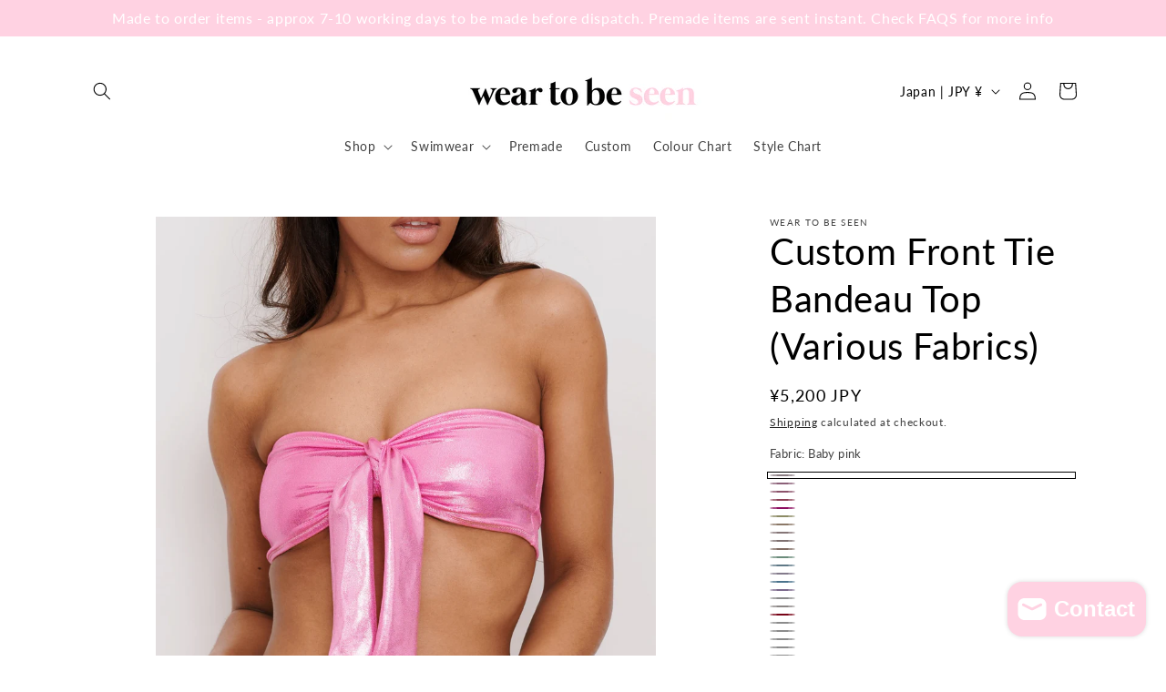

--- FILE ---
content_type: text/html; charset=utf-8
request_url: https://most-viewed-products.herokuapp.com/api/public/template/view.html?shop=i-mfashion.myshopify.com
body_size: 92
content:
  <span class="mvp-view">{{ view }} {{ view | pluralize: 'view', 'views' }}</span>



--- FILE ---
content_type: text/css
request_url: https://cdn.shopify.com/extensions/019b22b5-b375-7150-86fb-a17b7078b120/prod-customizer-staging-43/assets/shopstorm-apps.css
body_size: 1536
content:
.product-customizer-options .option-type-checkbox_group ul,
.product-customizer-options .option-type-radio ul {
  list-style-type: none;
  margin: 0;
  padding: 0;
}

.product-customizer-options .option-type-checkbox_group ul li,
.product-customizer-options .option-type-radio ul li {
  list-style-type: none;
}

.product-customizer-options .option-type-checkbox_group ul input,
.product-customizer-options .option-type-radio ul input,
.product-customizer-options .option-type-checkbox_group ul label,
.product-customizer-options .option-type-radio ul label {
  display: inline;
}

.product-customizer-options .option-type-radio ul input {
  -webkit-appearance: radio;
}

.product-customizer-options .option-type-checkbox input,
.product-customizer-options .option-type-checkbox>div,
.product-customizer-options .option-type-checkbox label {
  display: inline;
}

.product-customizer-options .product-customizer-option-description {
  font-size: 90%;
}

.product-customizer-options .option-required label::after {
  color: #ff5d5d;
  content: " *";
}

.product-customizer-options .option-type-radio ul li label::after {
  color: initial;
  content: initial;
}

.product-customizer-customizations-total,
.product-customizer-selections-message {
  color: #555;
  opacity: 0.7;
}

/* Custom Swatch Dropdown */
.product-customizer-swatch-wrapper {
  position: relative;
  user-select: none;
}

.product-customizer-swatch-container {
  position: relative;
  display: flex;
  flex-direction: column;
}

.product-customizer-swatch__trigger {
  position: relative;
  display: flex;
  align-items: center;
  justify-content: space-between;
  padding: 0 22px;
  font-weight: 400;
  color: #3b3b3b;
  height: 32px;
  line-height: 60px;
  background: #fff;
  cursor: pointer;
  border: 1px solid rgba(0, 0, 0, 0.15);
  border-radius: 2px;
}

.product-customizer-swatch__trigger span {
  white-space: nowrap;
  text-overflow: ellipsis;
  overflow: hidden;
}

.product-customizer-swatches {
  position: absolute;
  display: block;
  top: 100%;
  left: 0;
  right: 0;
  border: 1px solid rgba(0, 0, 0, 0.15);
  border-bottom-left-radius: 2px;
  border-bottom-right-radius: 2px;
  border-top: 0;
  background: #fff;
  transition: all 0.5s;
  opacity: 0;
  visibility: hidden;
  pointer-events: none;
  z-index: 2;
}

.product-customizer-swatch-container.open .product-customizer-swatches {
  opacity: 1;
  visibility: visible;
  pointer-events: all;
}

.product-customizer-swatch {
  width: auto;
  position: relative;
  display: block;
  padding: 0 22px;
  font-weight: 300;
  color: #3b3b3b;
  line-height: 40px;
  cursor: pointer;
  transition: all 0.5s;
}

.product-customizer-swatch:hover {
  cursor: pointer;
  background-color: #b2b2b2;
}

.product-customizer-swatch.selected {
  color: #fff;
  background-color: #305c91;
}

.product-customizer-arrow {
  position: relative;
  height: 15px;
  width: 15px;
}

.product-customizer-arrow::before {
  content: "\025BC";
  position: absolute;
  bottom: 25px;
  right: -13px;
  height: 100%;
  transition: all 0.5s;
  font-size: 10px;
}

.open .product-customizer-arrow::before {
  position: absolute;
  bottom: -21px;
  right: -13px;
  height: 100%;
  transition: all 0.5s;
  font-size: 10px;
  transform: scaleY(-1);
}

.main-content {
  overflow: visible;
}

/* Custom Font Selector */
.font-select * {
  -webkit-box-sizing: border-box;
  box-sizing: border-box;
}

.font-select {
  font-size: 16px;
  width: 100%;
  position: relative;
  display: inline-block;
}

.font-select .fs-drop {
  position: absolute;
  top: 38px;
  left: 0;
  z-index: 999;
  background: #fff;
  color: #000;
  width: 100%;
  border: 1px solid #aaa;
  border-top: 0;
  box-shadow: 0 4px 5px rgba(0, 0, 0, 0.15);
  border-radius: 0 0 4px 4px;
}

.font-select>span {
  outline: 0;
  border-radius: 0.25rem;
  border: 1px solid #ced4da;
  display: block;
  overflow: hidden;
  white-space: nowrap;
  text-overflow: ellipsis;
  height: 38px;
  line-height: 32px;
  padding: 3px 8px;
  color: #444;
  background: #fff url("data:image/svg+xml, %3csvg xmlns='http://www.w3.org / 2000/svg' viewBox='0 0 4 5'%3e%3cpath fill='%23303030' d='M2 0L0 2h4zm0 5L0 3h4z'/%3e%3c/svg%3e") no-repeat right 0.75rem center/8px 10px;
  -webkit-user-select: none;
  -moz-user-select: none;
  -ms-user-select: none;
  user-select: none;
}

.font-select-active>span {
  background-color: #eee;
  border-bottom-left-radius: 0;
  border-bottom-right-radius: 0;
}

.font-select .fs-results {
  max-height: 190px;
  overflow-x: hidden;
  overflow-y: auto;
  margin: 0;
  padding: 0;
}

.font-select .fs-results li {
  line-height: 80%;
  padding: 8px;
  margin: 0;
  list-style: none;
  font-size: 18px;
  white-space: nowrap;
}

.font-select .fs-results li.active {
  background-color: #3875d7;
  color: #fff;
  cursor: pointer;
}

.font-select .fs-search {
  border-bottom: 1px solid #aaa;
  padding: 4px;
}

.font-select .fs-search input {
  padding: 7px;
  width: 100%;
  border: 1px solid #aaa;
  font: 16px Helvetica, Sans-serif;
  box-shadow: inset 0 1px 3px rgba(0, 0, 0, 0.06);
  border-radius: 0.1875rem;
}

/* Image Preview */
.product-customizer-preview {
  padding: 10px 0;
}

.product-customizer-cart-preview {
  height: 100px;
  max-width: 150px;
}

/* CSS Fix for Checkbox/Radio options */
.product-customizer-options .product-customizer-option.option-type-checkbox input,
.product-customizer-options .product-customizer-option.option-type-checkbox_group input,
.product-customizer-options .product-customizer-option.option-type-radio input {
  vertical-align: middle;
  height: auto;
  min-height: unset;
}

/*** 356A192B7913B04C54574D18C28D46E6395428AB */
.product-customizer-option {
  width: 100%;
  padding: 0 5px 10px 0;
}

.product-customizer-option input[type="radio"],
.product-customizer-option input[type="checkbox"] {
  min-height: unset;
}

.product-customizer-option select,
.product-customizer-option textarea,
.product-customizer-option input[type="text"],
.product-customizer-option input[type="file"] {
  width: 100%;
}

.product-customizer-option .product-customizer-upswatch-wrapper ul {
  width: 100%;
}

.product-customizer-option .product-customizer-upswatch-wrapper ul li {
  display: flex;
  align-items: center;
  width: 100%;
  cursor: pointer;
}

.product-customizer-option .product-customizer-upswatch-wrapper ul li input[type="checkbox"] {
  position: absolute;
  opacity: 0;
}

.product-customizer-option .product-customizer-upswatch-wrapper ul li label {
  display: flex;
  align-items: center;
  width: 100%;
}

.product-customizer-option .product-customizer-upswatch-wrapper ul li label picture {
  width: 50px;
  height: 50px;
  display: flex;
  flex: 0 0 50px;
  box-shadow: 1px 1px 3px #aaa;
  margin: 4px 10px 4px 5px;
  border-radius: 0.3em;
  overflow: hidden;
}

.product-customizer-option .product-customizer-upswatch-wrapper ul li.selected {
  border: 2px solid #aa9f9f !important;
  box-shadow: 2px 2px 10px #aa9f9f;
}

.product-customizer-option .product-customizer-upswatch-wrapper ul li label picture img {
  object-fit: cover;
  width: 50px;
  height: 50px;
}

.product-customizer-option .product-customizer-upswatch-wrapper ul li label .option-value {
  margin-left: 5px;
}

.product-customizer-option .product-customizer-upswatch-wrapper ul li label .option-price {
  margin-left: 10px;
}

.product-customizer-option .product-customizer-upswatch-wrapper ul li input[type="checkbox"]:checked+label picture {
  border: solid 3px black;
}

.product-customizer-option .product-customizer-upswatch-wrapper ul li input[type="checkbox"]:checked+label picture img {
  margin-top: -3px;
}

.product-customizer-customizations-total {
  width: 100%;
}

.product-customizer-loading {
  text-align: center;
}

.product-customizer-hidden {
  display: none;
}

.product-customizer-option.option-type-font .selected-font {
  display: block !important;
  padding: 5px 10px;
  margin-left: 0 !important;
  border: 1px solid #d1d1d1;
  cursor: pointer;
}

.product-customizer-option.option-type-font .selected-font .product-customizer-arrow {
  top: 5px;
  float: right;
}

.product-customizer-option.option-type-font .selected-font.opened .product-customizer-arrow:before {
  transform: scaleY(-1);
}

.product-customizer-option.option-type-font .fonts-list {
  border: 1px solid #d1d1d1;
  max-height: 200px;
  overflow-y: auto;
  width: 100%;
  position: absolute;
  background: white;
  z-index: 2;
}

.product-customizer-option.option-type-font .fonts-list .font {
  padding: 5px 10px 5px 5px;
  cursor: pointer;
  margin: 10px 0;
  border-left: 3px solid rgba(0, 0, 0, 0);
}

.product-customizer-option.option-type-font .fonts-list .font .preview {
  float: right;
}

.product-customizer-option.option-type-font .fonts-list .font .preview a {
  padding: 5px;
  border: 1px solid gray;
  font-size: 13px;
  color: black;
  text-decoration: none;
}

.product-customizer-option.option-type-font .fonts-list .font:hover,
.product-customizer-option.option-type-font .fonts-list .font.selected {
  border-left-color: #606060;
  font-weight: bold;
}

.product-customizer-option.option-type-font .fonts-list .font,
.product-customizer-option.option-type-font .fonts-list .font.selected .value {
  font-weight: bold;
}

/* Setup Wizard */
body.aswm-theme-customize-mode #aswm.aswm-increase-height~#aswm-actions {
  top: calc(100% - 520px) !important;
}

body.aswm-theme-customize-mode #aswm.aswm-increase-height~#aswm-actions-menu {
  top: calc(100% - 520px) !important;
}

body.aswm-theme-customize-mode .aswm-increase-height {
  height: 600px !important;
  top: calc(100% - 520px) !important;
}

body.aswm-theme-customize-mode .aswm-increase-height #aswm-content {
  height: 81% !important;
}

body.aswm-theme-customize-mode .aswm-increase-height #aswm-inner-content {
  height: 78% !important;
}

body.aswm-theme-customize-mode #aswm-sys-msg-out:not(.aswm-hidden)+#aswm-inner-content {
  overflow: auto !important;
}

.product-customizer-option .product-customizer-upswatch-wrapper ul {
  padding-inline-start: 0px !important;
}

.product-customizer-option .product-customizer-upswatch-wrapper ul li label picture {
  display: flex !important;
  width: 50px !important;
}

.product-customizer-option .product-customizer-upswatch-wrapper ul li label .option-price {
  display: inline-block !important;
  padding: 0px !important;
}

--- FILE ---
content_type: text/css
request_url: https://cdn.shopify.com/extensions/019b4ea9-c9aa-7184-83e3-bf4618c233ae/deco-theme-app-extension-567/assets/trust-badge-BxhDWRe9.css
body_size: -361
content:
.deco-trust-badge{display:flex;flex-direction:column;gap:5px;width:100%}.deco-trust-badge-container{display:flex;flex-direction:column;gap:10px;padding:1rem;width:100%}.deco-trust-badge-description{display:flex;flex-direction:column}.deco-trust-badge-title{margin:0;font-weight:700}.deco-trust-badge-subtitle{margin:0}.deco-trust-badge-content{display:flex}.deco-trust-badge-list{display:grid}.deco-trust-badge-icon{display:flex;position:relative;gap:5px}.deco-trust-badge-icon-description{display:flex;flex-direction:column;position:relative;width:100%}.deco-trust-badge-icon img{height:-moz-fit-content;height:fit-content}.deco-trust-badge-icon span{font-weight:500;word-break:break-word}.deco-trust-badge-icon p{margin:0;word-break:break-word}.deco-trust-badge-link{display:initial!important;position:absolute;width:100%;height:100%}.deco-trust-badge-notice{display:flex;flex-direction:column;justify-content:center;align-items:center;background:#eaf4ff;padding:1rem}.deco-trust-badge-notice span{text-align:center}.deco-trust-badge-notice a{color:#005bd3;text-decoration:none}.deco-trust-badge-notice a:hover{text-decoration:underline}.deco-trust-badge-notice-list p,.deco-trust-badge-notice-list ul{margin:0}.deco-trust-badge-notice-list ul:before{content:attr(data-label);margin-left:-20px}.deco-trust-badge-branding{align-self:center;font-size:12px;color:#b5b5b5;white-space:nowrap;opacity:.6}.deco-trust-badge:has(.deco-countdown-container) .deco-trust-badge-branding{display:none}


--- FILE ---
content_type: text/javascript; charset=utf-8
request_url: https://www.weartobeseen.com/products/front-tie-bardot-top-various-prints-colours.js?app=mvp
body_size: 2734
content:
{"id":1754793082924,"title":"Custom Front Tie Bandeau Top (Various Fabrics)","handle":"front-tie-bardot-top-various-prints-colours","description":"\u003cp\u003eOur bandeau top with adjustable front tie\u003c\/p\u003e\n\u003cp\u003eMade to order from doubled lycra \u0026amp; available in multiple sizes from UK 4-16 with two different top length options\u003c\/p\u003e\n\u003cp\u003eAvailable in a variety of colours and prints, simply select your choice from the drop down box\u003c\/p\u003e\n\u003cp\u003e\u003cmeta charset=\"utf-8\"\u003eTo see all our fabric options, check out our '\u003ca href=\"https:\/\/www.weartobeseen.com\/pages\/colour-chart\"\u003ecolour chart\u003c\/a\u003e' page\u003c\/p\u003e\n\u003cp\u003eHand wash only\u003c\/p\u003e","published_at":"2017-05-16T01:40:48+01:00","created_at":"2019-03-28T22:22:02+00:00","vendor":"Wear To Be Seen","type":"Bikini","tags":["Bikini top","Custom","Tops"],"price":2400,"price_min":2400,"price_max":3000,"available":true,"price_varies":true,"compare_at_price":null,"compare_at_price_min":0,"compare_at_price_max":0,"compare_at_price_varies":false,"variants":[{"id":40104000454816,"title":"Baby pink","option1":"Baby pink","option2":null,"option3":null,"sku":"","requires_shipping":true,"taxable":false,"featured_image":null,"available":true,"name":"Custom Front Tie Bandeau Top (Various Fabrics) - Baby pink","public_title":"Baby pink","options":["Baby pink"],"price":2400,"weight":0,"compare_at_price":null,"inventory_quantity":-1,"inventory_management":null,"inventory_policy":"deny","barcode":"","requires_selling_plan":false,"selling_plan_allocations":[]},{"id":40104000487584,"title":"Sherbet","option1":"Sherbet","option2":null,"option3":null,"sku":"","requires_shipping":true,"taxable":false,"featured_image":null,"available":true,"name":"Custom Front Tie Bandeau Top (Various Fabrics) - Sherbet","public_title":"Sherbet","options":["Sherbet"],"price":2400,"weight":0,"compare_at_price":null,"inventory_quantity":-1,"inventory_management":null,"inventory_policy":"deny","barcode":"","requires_selling_plan":false,"selling_plan_allocations":[]},{"id":40104000520352,"title":"Barbie pink","option1":"Barbie pink","option2":null,"option3":null,"sku":"","requires_shipping":true,"taxable":false,"featured_image":null,"available":true,"name":"Custom Front Tie Bandeau Top (Various Fabrics) - Barbie pink","public_title":"Barbie pink","options":["Barbie pink"],"price":2400,"weight":0,"compare_at_price":null,"inventory_quantity":0,"inventory_management":null,"inventory_policy":"deny","barcode":"","requires_selling_plan":false,"selling_plan_allocations":[]},{"id":40104000553120,"title":"Watermelon","option1":"Watermelon","option2":null,"option3":null,"sku":"","requires_shipping":true,"taxable":false,"featured_image":null,"available":true,"name":"Custom Front Tie Bandeau Top (Various Fabrics) - Watermelon","public_title":"Watermelon","options":["Watermelon"],"price":2400,"weight":0,"compare_at_price":null,"inventory_quantity":0,"inventory_management":null,"inventory_policy":"deny","barcode":"","requires_selling_plan":false,"selling_plan_allocations":[]},{"id":40104000585888,"title":"Tropical pink","option1":"Tropical pink","option2":null,"option3":null,"sku":"","requires_shipping":true,"taxable":false,"featured_image":null,"available":true,"name":"Custom Front Tie Bandeau Top (Various Fabrics) - Tropical pink","public_title":"Tropical pink","options":["Tropical pink"],"price":2400,"weight":0,"compare_at_price":null,"inventory_quantity":0,"inventory_management":null,"inventory_policy":"deny","barcode":"","requires_selling_plan":false,"selling_plan_allocations":[]},{"id":40104000618656,"title":"Lemon","option1":"Lemon","option2":null,"option3":null,"sku":"","requires_shipping":true,"taxable":false,"featured_image":null,"available":true,"name":"Custom Front Tie Bandeau Top (Various Fabrics) - Lemon","public_title":"Lemon","options":["Lemon"],"price":2400,"weight":0,"compare_at_price":null,"inventory_quantity":0,"inventory_management":null,"inventory_policy":"deny","barcode":"","requires_selling_plan":false,"selling_plan_allocations":[]},{"id":40104000651424,"title":"Pale peach","option1":"Pale peach","option2":null,"option3":null,"sku":"","requires_shipping":true,"taxable":false,"featured_image":null,"available":true,"name":"Custom Front Tie Bandeau Top (Various Fabrics) - Pale peach","public_title":"Pale peach","options":["Pale peach"],"price":2400,"weight":0,"compare_at_price":null,"inventory_quantity":-1,"inventory_management":null,"inventory_policy":"deny","barcode":"","requires_selling_plan":false,"selling_plan_allocations":[]},{"id":40104000684192,"title":"Champagne","option1":"Champagne","option2":null,"option3":null,"sku":"","requires_shipping":true,"taxable":false,"featured_image":null,"available":true,"name":"Custom Front Tie Bandeau Top (Various Fabrics) - Champagne","public_title":"Champagne","options":["Champagne"],"price":2400,"weight":0,"compare_at_price":null,"inventory_quantity":0,"inventory_management":null,"inventory_policy":"deny","barcode":"","requires_selling_plan":false,"selling_plan_allocations":[]},{"id":40104000716960,"title":"Nude","option1":"Nude","option2":null,"option3":null,"sku":"","requires_shipping":true,"taxable":false,"featured_image":null,"available":true,"name":"Custom Front Tie Bandeau Top (Various Fabrics) - Nude","public_title":"Nude","options":["Nude"],"price":2400,"weight":0,"compare_at_price":null,"inventory_quantity":0,"inventory_management":null,"inventory_policy":"deny","barcode":"","requires_selling_plan":false,"selling_plan_allocations":[]},{"id":40104000749728,"title":"Gold","option1":"Gold","option2":null,"option3":null,"sku":"","requires_shipping":true,"taxable":false,"featured_image":null,"available":true,"name":"Custom Front Tie Bandeau Top (Various Fabrics) - Gold","public_title":"Gold","options":["Gold"],"price":2400,"weight":0,"compare_at_price":null,"inventory_quantity":0,"inventory_management":null,"inventory_policy":"deny","barcode":"","requires_selling_plan":false,"selling_plan_allocations":[]},{"id":40104000815264,"title":"Mint","option1":"Mint","option2":null,"option3":null,"sku":"","requires_shipping":true,"taxable":false,"featured_image":null,"available":true,"name":"Custom Front Tie Bandeau Top (Various Fabrics) - Mint","public_title":"Mint","options":["Mint"],"price":2400,"weight":0,"compare_at_price":null,"inventory_quantity":-1,"inventory_management":null,"inventory_policy":"deny","barcode":"","requires_selling_plan":false,"selling_plan_allocations":[]},{"id":40104000848032,"title":"Baby blue","option1":"Baby blue","option2":null,"option3":null,"sku":"","requires_shipping":true,"taxable":false,"featured_image":null,"available":true,"name":"Custom Front Tie Bandeau Top (Various Fabrics) - Baby blue","public_title":"Baby blue","options":["Baby blue"],"price":2400,"weight":0,"compare_at_price":null,"inventory_quantity":0,"inventory_management":null,"inventory_policy":"deny","barcode":"","requires_selling_plan":false,"selling_plan_allocations":[]},{"id":40104001044640,"title":"Pale lilac","option1":"Pale lilac","option2":null,"option3":null,"sku":"","requires_shipping":true,"taxable":false,"featured_image":null,"available":true,"name":"Custom Front Tie Bandeau Top (Various Fabrics) - Pale lilac","public_title":"Pale lilac","options":["Pale lilac"],"price":2400,"weight":0,"compare_at_price":null,"inventory_quantity":0,"inventory_management":null,"inventory_policy":"deny","barcode":"","requires_selling_plan":false,"selling_plan_allocations":[]},{"id":40104000880800,"title":"Malibu blue","option1":"Malibu blue","option2":null,"option3":null,"sku":"","requires_shipping":true,"taxable":false,"featured_image":null,"available":true,"name":"Custom Front Tie Bandeau Top (Various Fabrics) - Malibu blue","public_title":"Malibu blue","options":["Malibu blue"],"price":2400,"weight":0,"compare_at_price":null,"inventory_quantity":0,"inventory_management":null,"inventory_policy":"deny","barcode":"","requires_selling_plan":false,"selling_plan_allocations":[]},{"id":40104000913568,"title":"Lilac","option1":"Lilac","option2":null,"option3":null,"sku":"","requires_shipping":true,"taxable":false,"featured_image":null,"available":true,"name":"Custom Front Tie Bandeau Top (Various Fabrics) - Lilac","public_title":"Lilac","options":["Lilac"],"price":2400,"weight":0,"compare_at_price":null,"inventory_quantity":0,"inventory_management":null,"inventory_policy":"deny","barcode":"","requires_selling_plan":false,"selling_plan_allocations":[]},{"id":40104001011872,"title":"White","option1":"White","option2":null,"option3":null,"sku":"","requires_shipping":true,"taxable":false,"featured_image":null,"available":true,"name":"Custom Front Tie Bandeau Top (Various Fabrics) - White","public_title":"White","options":["White"],"price":2400,"weight":0,"compare_at_price":null,"inventory_quantity":0,"inventory_management":null,"inventory_policy":"deny","barcode":"","requires_selling_plan":false,"selling_plan_allocations":[]},{"id":40104000979104,"title":"Vanilla","option1":"Vanilla","option2":null,"option3":null,"sku":"","requires_shipping":true,"taxable":false,"featured_image":null,"available":true,"name":"Custom Front Tie Bandeau Top (Various Fabrics) - Vanilla","public_title":"Vanilla","options":["Vanilla"],"price":2400,"weight":0,"compare_at_price":null,"inventory_quantity":0,"inventory_management":null,"inventory_policy":"deny","barcode":"","requires_selling_plan":false,"selling_plan_allocations":[]},{"id":40104000946336,"title":"Red","option1":"Red","option2":null,"option3":null,"sku":"","requires_shipping":true,"taxable":false,"featured_image":null,"available":true,"name":"Custom Front Tie Bandeau Top (Various Fabrics) - Red","public_title":"Red","options":["Red"],"price":2400,"weight":0,"compare_at_price":null,"inventory_quantity":0,"inventory_management":null,"inventory_policy":"deny","barcode":"","requires_selling_plan":false,"selling_plan_allocations":[]},{"id":40104001077408,"title":"Red lip print","option1":"Red lip print","option2":null,"option3":null,"sku":"","requires_shipping":true,"taxable":false,"featured_image":null,"available":true,"name":"Custom Front Tie Bandeau Top (Various Fabrics) - Red lip print","public_title":"Red lip print","options":["Red lip print"],"price":2700,"weight":0,"compare_at_price":null,"inventory_quantity":0,"inventory_management":null,"inventory_policy":"deny","barcode":"","requires_selling_plan":false,"selling_plan_allocations":[]},{"id":40104001110176,"title":"Itty bitty heart","option1":"Itty bitty heart","option2":null,"option3":null,"sku":"","requires_shipping":true,"taxable":false,"featured_image":null,"available":true,"name":"Custom Front Tie Bandeau Top (Various Fabrics) - Itty bitty heart","public_title":"Itty bitty heart","options":["Itty bitty heart"],"price":2700,"weight":0,"compare_at_price":null,"inventory_quantity":0,"inventory_management":null,"inventory_policy":"deny","barcode":"","requires_selling_plan":false,"selling_plan_allocations":[]},{"id":40104001142944,"title":"Black itty bitty heart","option1":"Black itty bitty heart","option2":null,"option3":null,"sku":"","requires_shipping":true,"taxable":false,"featured_image":null,"available":true,"name":"Custom Front Tie Bandeau Top (Various Fabrics) - Black itty bitty heart","public_title":"Black itty bitty heart","options":["Black itty bitty heart"],"price":2700,"weight":0,"compare_at_price":null,"inventory_quantity":0,"inventory_management":null,"inventory_policy":"deny","barcode":"","requires_selling_plan":false,"selling_plan_allocations":[]},{"id":40104001175712,"title":"Classic itty bitty heart","option1":"Classic itty bitty heart","option2":null,"option3":null,"sku":"","requires_shipping":true,"taxable":false,"featured_image":null,"available":true,"name":"Custom Front Tie Bandeau Top (Various Fabrics) - Classic itty bitty heart","public_title":"Classic itty bitty heart","options":["Classic itty bitty heart"],"price":2700,"weight":0,"compare_at_price":null,"inventory_quantity":0,"inventory_management":null,"inventory_policy":"deny","barcode":"","requires_selling_plan":false,"selling_plan_allocations":[]},{"id":40104001208480,"title":"Candy sweetheart","option1":"Candy sweetheart","option2":null,"option3":null,"sku":"","requires_shipping":true,"taxable":false,"featured_image":null,"available":true,"name":"Custom Front Tie Bandeau Top (Various Fabrics) - Candy sweetheart","public_title":"Candy sweetheart","options":["Candy sweetheart"],"price":2700,"weight":0,"compare_at_price":null,"inventory_quantity":0,"inventory_management":null,"inventory_policy":"deny","barcode":"","requires_selling_plan":false,"selling_plan_allocations":[]},{"id":40104001241248,"title":"Pink sweetheart","option1":"Pink sweetheart","option2":null,"option3":null,"sku":"","requires_shipping":true,"taxable":false,"featured_image":null,"available":true,"name":"Custom Front Tie Bandeau Top (Various Fabrics) - Pink sweetheart","public_title":"Pink sweetheart","options":["Pink sweetheart"],"price":2700,"weight":0,"compare_at_price":null,"inventory_quantity":0,"inventory_management":null,"inventory_policy":"deny","barcode":"","requires_selling_plan":false,"selling_plan_allocations":[]},{"id":40104001274016,"title":"Dusky sweetheart","option1":"Dusky sweetheart","option2":null,"option3":null,"sku":"","requires_shipping":true,"taxable":false,"featured_image":null,"available":true,"name":"Custom Front Tie Bandeau Top (Various Fabrics) - Dusky sweetheart","public_title":"Dusky sweetheart","options":["Dusky sweetheart"],"price":2700,"weight":0,"compare_at_price":null,"inventory_quantity":0,"inventory_management":null,"inventory_policy":"deny","barcode":"","requires_selling_plan":false,"selling_plan_allocations":[]},{"id":40104001306784,"title":"Sweetheart","option1":"Sweetheart","option2":null,"option3":null,"sku":"","requires_shipping":true,"taxable":false,"featured_image":null,"available":true,"name":"Custom Front Tie Bandeau Top (Various Fabrics) - Sweetheart","public_title":"Sweetheart","options":["Sweetheart"],"price":2700,"weight":0,"compare_at_price":null,"inventory_quantity":0,"inventory_management":null,"inventory_policy":"deny","barcode":"","requires_selling_plan":false,"selling_plan_allocations":[]},{"id":40104001437856,"title":"Nude heart","option1":"Nude heart","option2":null,"option3":null,"sku":"","requires_shipping":true,"taxable":false,"featured_image":null,"available":true,"name":"Custom Front Tie Bandeau Top (Various Fabrics) - Nude heart","public_title":"Nude heart","options":["Nude heart"],"price":2700,"weight":0,"compare_at_price":null,"inventory_quantity":0,"inventory_management":null,"inventory_policy":"deny","barcode":"","requires_selling_plan":false,"selling_plan_allocations":[]},{"id":40104001339552,"title":"Cherry","option1":"Cherry","option2":null,"option3":null,"sku":"","requires_shipping":true,"taxable":false,"featured_image":null,"available":true,"name":"Custom Front Tie Bandeau Top (Various Fabrics) - Cherry","public_title":"Cherry","options":["Cherry"],"price":2700,"weight":0,"compare_at_price":null,"inventory_quantity":0,"inventory_management":null,"inventory_policy":"deny","barcode":"","requires_selling_plan":false,"selling_plan_allocations":[]},{"id":40104001372320,"title":"Blush zebra","option1":"Blush zebra","option2":null,"option3":null,"sku":"","requires_shipping":true,"taxable":false,"featured_image":null,"available":true,"name":"Custom Front Tie Bandeau Top (Various Fabrics) - Blush zebra","public_title":"Blush zebra","options":["Blush zebra"],"price":2700,"weight":0,"compare_at_price":null,"inventory_quantity":0,"inventory_management":null,"inventory_policy":"deny","barcode":"","requires_selling_plan":false,"selling_plan_allocations":[]},{"id":40104001405088,"title":"Pink zebra","option1":"Pink zebra","option2":null,"option3":null,"sku":"","requires_shipping":true,"taxable":false,"featured_image":null,"available":true,"name":"Custom Front Tie Bandeau Top (Various Fabrics) - Pink zebra","public_title":"Pink zebra","options":["Pink zebra"],"price":2700,"weight":0,"compare_at_price":null,"inventory_quantity":0,"inventory_management":null,"inventory_policy":"deny","barcode":"","requires_selling_plan":false,"selling_plan_allocations":[]},{"id":40104001732768,"title":"Pastel sorbet","option1":"Pastel sorbet","option2":null,"option3":null,"sku":"","requires_shipping":true,"taxable":false,"featured_image":null,"available":true,"name":"Custom Front Tie Bandeau Top (Various Fabrics) - Pastel sorbet","public_title":"Pastel sorbet","options":["Pastel sorbet"],"price":2700,"weight":0,"compare_at_price":null,"inventory_quantity":0,"inventory_management":null,"inventory_policy":"deny","barcode":"","requires_selling_plan":false,"selling_plan_allocations":[]},{"id":40104001568928,"title":"Summer ombre","option1":"Summer ombre","option2":null,"option3":null,"sku":"","requires_shipping":true,"taxable":false,"featured_image":null,"available":true,"name":"Custom Front Tie Bandeau Top (Various Fabrics) - Summer ombre","public_title":"Summer ombre","options":["Summer ombre"],"price":2700,"weight":0,"compare_at_price":null,"inventory_quantity":0,"inventory_management":null,"inventory_policy":"deny","barcode":"","requires_selling_plan":false,"selling_plan_allocations":[]},{"id":40104001601696,"title":"Flower power","option1":"Flower power","option2":null,"option3":null,"sku":"","requires_shipping":true,"taxable":false,"featured_image":null,"available":true,"name":"Custom Front Tie Bandeau Top (Various Fabrics) - Flower power","public_title":"Flower power","options":["Flower power"],"price":2700,"weight":0,"compare_at_price":null,"inventory_quantity":0,"inventory_management":null,"inventory_policy":"deny","barcode":"","requires_selling_plan":false,"selling_plan_allocations":[]},{"id":40104001765536,"title":"Flowerbomb","option1":"Flowerbomb","option2":null,"option3":null,"sku":"","requires_shipping":true,"taxable":false,"featured_image":null,"available":true,"name":"Custom Front Tie Bandeau Top (Various Fabrics) - Flowerbomb","public_title":"Flowerbomb","options":["Flowerbomb"],"price":2700,"weight":0,"compare_at_price":null,"inventory_quantity":0,"inventory_management":null,"inventory_policy":"deny","barcode":"","requires_selling_plan":false,"selling_plan_allocations":[]},{"id":40104001798304,"title":"Rosebud","option1":"Rosebud","option2":null,"option3":null,"sku":"","requires_shipping":true,"taxable":false,"featured_image":null,"available":true,"name":"Custom Front Tie Bandeau Top (Various Fabrics) - Rosebud","public_title":"Rosebud","options":["Rosebud"],"price":2700,"weight":0,"compare_at_price":null,"inventory_quantity":0,"inventory_management":null,"inventory_policy":"deny","barcode":"","requires_selling_plan":false,"selling_plan_allocations":[]},{"id":40104001831072,"title":"Vanilla crystal","option1":"Vanilla crystal","option2":null,"option3":null,"sku":"","requires_shipping":true,"taxable":false,"featured_image":null,"available":true,"name":"Custom Front Tie Bandeau Top (Various Fabrics) - Vanilla crystal","public_title":"Vanilla crystal","options":["Vanilla crystal"],"price":3000,"weight":0,"compare_at_price":null,"inventory_quantity":0,"inventory_management":null,"inventory_policy":"deny","barcode":"","requires_selling_plan":false,"selling_plan_allocations":[]},{"id":40104001863840,"title":"Baby pink crystal","option1":"Baby pink crystal","option2":null,"option3":null,"sku":"","requires_shipping":true,"taxable":false,"featured_image":null,"available":true,"name":"Custom Front Tie Bandeau Top (Various Fabrics) - Baby pink crystal","public_title":"Baby pink crystal","options":["Baby pink crystal"],"price":3000,"weight":0,"compare_at_price":null,"inventory_quantity":0,"inventory_management":null,"inventory_policy":"deny","barcode":"","requires_selling_plan":false,"selling_plan_allocations":[]},{"id":40104001896608,"title":"Nude crystal","option1":"Nude crystal","option2":null,"option3":null,"sku":"","requires_shipping":true,"taxable":false,"featured_image":null,"available":true,"name":"Custom Front Tie Bandeau Top (Various Fabrics) - Nude crystal","public_title":"Nude crystal","options":["Nude crystal"],"price":3000,"weight":0,"compare_at_price":null,"inventory_quantity":0,"inventory_management":null,"inventory_policy":"deny","barcode":"","requires_selling_plan":false,"selling_plan_allocations":[]},{"id":40104001929376,"title":"Gold crystal","option1":"Gold crystal","option2":null,"option3":null,"sku":"","requires_shipping":true,"taxable":false,"featured_image":null,"available":true,"name":"Custom Front Tie Bandeau Top (Various Fabrics) - Gold crystal","public_title":"Gold crystal","options":["Gold crystal"],"price":3000,"weight":0,"compare_at_price":null,"inventory_quantity":0,"inventory_management":null,"inventory_policy":"deny","barcode":"","requires_selling_plan":false,"selling_plan_allocations":[]},{"id":40104002257056,"title":"Baby blue crystal","option1":"Baby blue crystal","option2":null,"option3":null,"sku":"","requires_shipping":true,"taxable":false,"featured_image":null,"available":true,"name":"Custom Front Tie Bandeau Top (Various Fabrics) - Baby blue crystal","public_title":"Baby blue crystal","options":["Baby blue crystal"],"price":3000,"weight":0,"compare_at_price":null,"inventory_quantity":0,"inventory_management":null,"inventory_policy":"deny","barcode":"","requires_selling_plan":false,"selling_plan_allocations":[]},{"id":40104002289824,"title":"Pale lilac crystal","option1":"Pale lilac crystal","option2":null,"option3":null,"sku":"","requires_shipping":true,"taxable":false,"featured_image":null,"available":true,"name":"Custom Front Tie Bandeau Top (Various Fabrics) - Pale lilac crystal","public_title":"Pale lilac crystal","options":["Pale lilac crystal"],"price":3000,"weight":0,"compare_at_price":null,"inventory_quantity":0,"inventory_management":null,"inventory_policy":"deny","barcode":"","requires_selling_plan":false,"selling_plan_allocations":[]},{"id":40104001962144,"title":"Vanilla scattered stars","option1":"Vanilla scattered stars","option2":null,"option3":null,"sku":"","requires_shipping":true,"taxable":false,"featured_image":null,"available":true,"name":"Custom Front Tie Bandeau Top (Various Fabrics) - Vanilla scattered stars","public_title":"Vanilla scattered stars","options":["Vanilla scattered stars"],"price":3000,"weight":0,"compare_at_price":null,"inventory_quantity":0,"inventory_management":null,"inventory_policy":"deny","barcode":"","requires_selling_plan":false,"selling_plan_allocations":[]},{"id":40104002093216,"title":"Lemon itty bitty star","option1":"Lemon itty bitty star","option2":null,"option3":null,"sku":"","requires_shipping":true,"taxable":false,"featured_image":null,"available":true,"name":"Custom Front Tie Bandeau Top (Various Fabrics) - Lemon itty bitty star","public_title":"Lemon itty bitty star","options":["Lemon itty bitty star"],"price":3000,"weight":0,"compare_at_price":null,"inventory_quantity":0,"inventory_management":null,"inventory_policy":"deny","barcode":"","requires_selling_plan":false,"selling_plan_allocations":[]},{"id":40104001994912,"title":"Gold scattered stars","option1":"Gold scattered stars","option2":null,"option3":null,"sku":"","requires_shipping":true,"taxable":false,"featured_image":null,"available":true,"name":"Custom Front Tie Bandeau Top (Various Fabrics) - Gold scattered stars","public_title":"Gold scattered stars","options":["Gold scattered stars"],"price":3000,"weight":0,"compare_at_price":null,"inventory_quantity":0,"inventory_management":null,"inventory_policy":"deny","barcode":"","requires_selling_plan":false,"selling_plan_allocations":[]},{"id":40104002027680,"title":"Rose gold star","option1":"Rose gold star","option2":null,"option3":null,"sku":"","requires_shipping":true,"taxable":false,"featured_image":null,"available":true,"name":"Custom Front Tie Bandeau Top (Various Fabrics) - Rose gold star","public_title":"Rose gold star","options":["Rose gold star"],"price":3000,"weight":0,"compare_at_price":null,"inventory_quantity":0,"inventory_management":null,"inventory_policy":"deny","barcode":"","requires_selling_plan":false,"selling_plan_allocations":[]},{"id":40104002060448,"title":"Champagne itty bitty star","option1":"Champagne itty bitty star","option2":null,"option3":null,"sku":"","requires_shipping":true,"taxable":false,"featured_image":null,"available":true,"name":"Custom Front Tie Bandeau Top (Various Fabrics) - Champagne itty bitty star","public_title":"Champagne itty bitty star","options":["Champagne itty bitty star"],"price":3000,"weight":0,"compare_at_price":null,"inventory_quantity":0,"inventory_management":null,"inventory_policy":"deny","barcode":"","requires_selling_plan":false,"selling_plan_allocations":[]},{"id":47382571286759,"title":"Baby pink itty bitty star","option1":"Baby pink itty bitty star","option2":null,"option3":null,"sku":"","requires_shipping":true,"taxable":false,"featured_image":null,"available":true,"name":"Custom Front Tie Bandeau Top (Various Fabrics) - Baby pink itty bitty star","public_title":"Baby pink itty bitty star","options":["Baby pink itty bitty star"],"price":3000,"weight":0,"compare_at_price":null,"inventory_quantity":0,"inventory_management":null,"inventory_policy":"deny","barcode":"","requires_selling_plan":false,"selling_plan_allocations":[]},{"id":40104002125984,"title":"Metallic red star","option1":"Metallic red star","option2":null,"option3":null,"sku":"","requires_shipping":true,"taxable":false,"featured_image":null,"available":true,"name":"Custom Front Tie Bandeau Top (Various Fabrics) - Metallic red star","public_title":"Metallic red star","options":["Metallic red star"],"price":3000,"weight":0,"compare_at_price":null,"inventory_quantity":0,"inventory_management":null,"inventory_policy":"deny","barcode":"","requires_selling_plan":false,"selling_plan_allocations":[]},{"id":40104002158752,"title":"Lilac itty bitty star","option1":"Lilac itty bitty star","option2":null,"option3":null,"sku":"","requires_shipping":true,"taxable":false,"featured_image":null,"available":true,"name":"Custom Front Tie Bandeau Top (Various Fabrics) - Lilac itty bitty star","public_title":"Lilac itty bitty star","options":["Lilac itty bitty star"],"price":3000,"weight":0,"compare_at_price":null,"inventory_quantity":0,"inventory_management":null,"inventory_policy":"deny","barcode":"","requires_selling_plan":false,"selling_plan_allocations":[]},{"id":47382571319527,"title":"Baby blue itty bitty star","option1":"Baby blue itty bitty star","option2":null,"option3":null,"sku":"","requires_shipping":true,"taxable":false,"featured_image":null,"available":true,"name":"Custom Front Tie Bandeau Top (Various Fabrics) - Baby blue itty bitty star","public_title":"Baby blue itty bitty star","options":["Baby blue itty bitty star"],"price":3000,"weight":0,"compare_at_price":null,"inventory_quantity":0,"inventory_management":null,"inventory_policy":"deny","barcode":"","requires_selling_plan":false,"selling_plan_allocations":[]},{"id":47382571385063,"title":"Baby pink shimmer","option1":"Baby pink shimmer","option2":null,"option3":null,"sku":"","requires_shipping":true,"taxable":false,"featured_image":null,"available":true,"name":"Custom Front Tie Bandeau Top (Various Fabrics) - Baby pink shimmer","public_title":"Baby pink shimmer","options":["Baby pink shimmer"],"price":2700,"weight":0,"compare_at_price":null,"inventory_quantity":0,"inventory_management":null,"inventory_policy":"deny","barcode":"","requires_selling_plan":false,"selling_plan_allocations":[]},{"id":40104002224288,"title":"Sherbet metallic","option1":"Sherbet metallic","option2":null,"option3":null,"sku":"","requires_shipping":true,"taxable":false,"featured_image":null,"available":true,"name":"Custom Front Tie Bandeau Top (Various Fabrics) - Sherbet metallic","public_title":"Sherbet metallic","options":["Sherbet metallic"],"price":2400,"weight":0,"compare_at_price":null,"inventory_quantity":0,"inventory_management":null,"inventory_policy":"deny","barcode":"","requires_selling_plan":false,"selling_plan_allocations":[]},{"id":40104002322592,"title":"Metallic gold","option1":"Metallic gold","option2":null,"option3":null,"sku":"","requires_shipping":true,"taxable":false,"featured_image":null,"available":true,"name":"Custom Front Tie Bandeau Top (Various Fabrics) - Metallic gold","public_title":"Metallic gold","options":["Metallic gold"],"price":2400,"weight":0,"compare_at_price":null,"inventory_quantity":0,"inventory_management":null,"inventory_policy":"deny","barcode":"","requires_selling_plan":false,"selling_plan_allocations":[]}],"images":["\/\/cdn.shopify.com\/s\/files\/1\/1219\/3994\/products\/5EAACA69-ED94-4247-B03A-E510FEA49877.jpeg?v=1571438925","\/\/cdn.shopify.com\/s\/files\/1\/1219\/3994\/products\/EF9093BA-9789-4E5C-B365-24C986A0EA9D.jpeg?v=1571438925"],"featured_image":"\/\/cdn.shopify.com\/s\/files\/1\/1219\/3994\/products\/5EAACA69-ED94-4247-B03A-E510FEA49877.jpeg?v=1571438925","options":[{"name":"Fabric","position":1,"values":["Baby pink","Sherbet","Barbie pink","Watermelon","Tropical pink","Lemon","Pale peach","Champagne","Nude","Gold","Mint","Baby blue","Pale lilac","Malibu blue","Lilac","White","Vanilla","Red","Red lip print","Itty bitty heart","Black itty bitty heart","Classic itty bitty heart","Candy sweetheart","Pink sweetheart","Dusky sweetheart","Sweetheart","Nude heart","Cherry","Blush zebra","Pink zebra","Pastel sorbet","Summer ombre","Flower power","Flowerbomb","Rosebud","Vanilla crystal","Baby pink crystal","Nude crystal","Gold crystal","Baby blue crystal","Pale lilac crystal","Vanilla scattered stars","Lemon itty bitty star","Gold scattered stars","Rose gold star","Champagne itty bitty star","Baby pink itty bitty star","Metallic red star","Lilac itty bitty star","Baby blue itty bitty star","Baby pink shimmer","Sherbet metallic","Metallic gold"]}],"url":"\/products\/front-tie-bardot-top-various-prints-colours","media":[{"alt":null,"id":1607038992515,"position":1,"preview_image":{"aspect_ratio":0.999,"height":1636,"width":1635,"src":"https:\/\/cdn.shopify.com\/s\/files\/1\/1219\/3994\/products\/5EAACA69-ED94-4247-B03A-E510FEA49877.jpeg?v=1571438925"},"aspect_ratio":0.999,"height":1636,"media_type":"image","src":"https:\/\/cdn.shopify.com\/s\/files\/1\/1219\/3994\/products\/5EAACA69-ED94-4247-B03A-E510FEA49877.jpeg?v=1571438925","width":1635},{"alt":null,"id":1607038959747,"position":2,"preview_image":{"aspect_ratio":1.012,"height":741,"width":750,"src":"https:\/\/cdn.shopify.com\/s\/files\/1\/1219\/3994\/products\/EF9093BA-9789-4E5C-B365-24C986A0EA9D.jpeg?v=1571438925"},"aspect_ratio":1.012,"height":741,"media_type":"image","src":"https:\/\/cdn.shopify.com\/s\/files\/1\/1219\/3994\/products\/EF9093BA-9789-4E5C-B365-24C986A0EA9D.jpeg?v=1571438925","width":750}],"requires_selling_plan":false,"selling_plan_groups":[]}